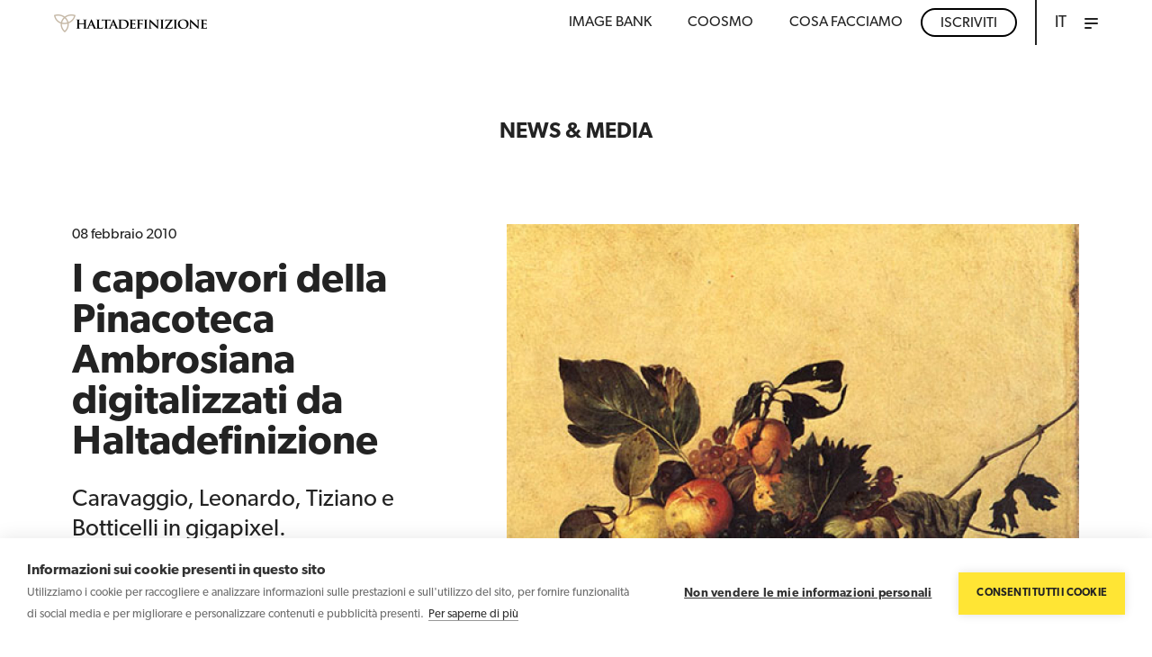

--- FILE ---
content_type: text/html; charset=utf-8
request_url: https://www.haltadefinizione.com/news-and-media/comunicati-stampa/i-capolavori-della-pinacoteca-ambrosiana-digitalizzati-da-haltadefinizione/
body_size: 6770
content:
<!DOCTYPE html>
<html lang="it">
	<head>
		<base href="https://www.haltadefinizione.com/"><!--[if lte IE 6]></base><![endif]-->
<meta charset="utf-8" />
<title>I capolavori della Pinacoteca Ambrosiana digitalizzati da Haltadefinizione | Haltadefinizione</title>
<meta name="keywords" content="" />
<meta name="description" content="L&#039;unico archivio digitale di capolavori dell&#039;arte in gigapixel: l&#039;altissima definizione per ogni applicazione, dall&#039;editoria alle applicazioni multimedia." />
<meta property="og:title" content="I capolavori della Pinacoteca Ambrosiana digitalizzati da Haltadefinizione | Haltadefinizione" />
<meta property="og:type" content="article" />

    <meta property="og:url" content="https://www.haltadefinizione.com/news-and-media/comunicati-stampa/i-capolavori-della-pinacoteca-ambrosiana-digitalizzati-da-haltadefinizione/" />

<meta property="og:image" content="https://www.haltadefinizione.com/assets/Uploads/I-CAPOLAVORI-DELLA-PINACOTECA-AMBROSIANA-DIGITALIZZATI-DA-HALTADEFINIZIONE.jpg" />
<meta property="og:description" content="Caravaggio, Leonardo, Tiziano e Botticelli in gigapixel." />
<link rel="canonical" href="https://www.haltadefinizione.com/news-and-media/comunicati-stampa/i-capolavori-della-pinacoteca-ambrosiana-digitalizzati-da-haltadefinizione/"/>
<meta name="viewport" content="width=device-width, initial-scale=1">
<meta http-equiv="X-UA-Compatible" content="IE=edge" />
<link rel='stylesheet' href='themes/haltadefinizione/fonts/stylesheet.css?v=4.155' />
	<link rel='stylesheet' href='themes/haltadefinizione/js/plugin/swipebox/src/css/swipebox.css?v=4.155' />
	<link rel='stylesheet' href='themes/haltadefinizione/css/main.css?v=4.155' />
	<link rel='stylesheet' href='themes/haltadefinizione/css/templates/single-news.css?v=4.155' />
	<link rel='stylesheet' href='themes/haltadefinizione/css/jssocials.css?v=4.155' />
	<link rel='stylesheet' href='themes/haltadefinizione/css/jssocials-theme-flat.css?v=4.155' />
	<link rel='stylesheet' href='themes/haltadefinizione/css/haltadefinizione.css?v=4.155' />
	<script src='themes/haltadefinizione/js/libs/jquery.min.js?v=4.155'></script>
	<script src='themes/haltadefinizione/js/libs/modernizr.js?v=4.155'></script>
	<script src='themes/haltadefinizione/js/libs/jssocials.min.js?v=4.155'></script>
	

<link rel="stylesheet" href="https://use.fontawesome.com/releases/v5.7.2/css/all.css" integrity="sha384-fnmOCqbTlWIlj8LyTjo7mOUStjsKC4pOpQbqyi7RrhN7udi9RwhKkMHpvLbHG9Sr" crossorigin="anonymous">
<script>
	(function(d) {
	var config = {
		kitId: 'mas7qxi',
		
		scriptTimeout: 3000,
		async: true
	},
	h=d.documentElement,t=setTimeout(function(){h.className=h.className.replace(/bwf-loadingb/g,"")+" wf-inactive";},config.scriptTimeout),tk=d.createElement("script"),f=false,s=d.getElementsByTagName("script")[0],a;h.className+=" wf-loading";tk.src='https://use.typekit.net/'+config.kitId+'.js';tk.async=true;tk.onload=tk.onreadystatechange=function(){a=this.readyState;if(f||a&&a!="complete"&&a!="loaded")return;f=true;clearTimeout(t);try{Typekit.load(config)}catch(e){}};s.parentNode.insertBefore(tk,s)
	})(document);
</script>
<script type="text/javascript"> (function() { window.sib = { equeue: [], client_key: "3fxh2vp2vbj6k50dcexpn3vh" }; /* OPTIONAL: email for identify request*/ // window.sib.email_id = 'example@domain.com'; window.sendinblue = {}; for (var j = ['track', 'identify', 'trackLink', 'page'], i = 0; i < j.length; i++) { (function(k) { window.sendinblue[k] = function() { var arg = Array.prototype.slice.call(arguments); (window.sib[k] || function() { var t = {}; t[k] = arg; window.sib.equeue.push(t); })(arg[0], arg[1], arg[2], arg[3]); }; })(j[i]); } var n = document.createElement("script"), i = document.getElementsByTagName("script")[0]; n.type = "text/javascript", n.id = "sendinblue-js", n.async = !0, n.src = "https://sibautomation.com/sa.js?key=" + window.sib.client_key, i.parentNode.insertBefore(n, i), window.sendinblue.page(); })(); </script>

<link rel="shortcut icon" href="favicon.ico">
	<script type="text/javascript">
//<![CDATA[
(function(w,d,s,l,i){w[l]=w[l]||[];w[l].push({'gtm.start':
new Date().getTime(),event:'gtm.js'});var f=d.getElementsByTagName(s)[0],
j=d.createElement(s),dl=l!='dataLayer'?'&l='+l:'';j.async=true;j.src=
'https://www.googletagmanager.com/gtm.js?id='+i+dl;f.parentNode.insertBefore(j,f);
})(window,document,'script','dataLayer','GTM-N75LLFS');

//]]>
</script>
</head>
	<body id="top" class="NewsPage it">
		<noscript><iframe src="https://www.googletagmanager.com/ns.html?id=GTM-N75LLFS" height="0" width="0" style="display:none;visibility:hidden"></iframe></noscript>
		
			<!-- HEADER -->
<input type="checkbox" id="toggle-menu" name="toggle-menu" hidden="hidden">
<header class="header">
    <div class="header-wrap wrapper_2 "> <!-- p10-20 -->
        <a href="/" class="logo"><img src="themes/haltadefinizione/images/icons/logo.png"></a>
        <nav id="cbp-hrmenu" class="cbp-hrmenu">
            <ul class="main-menu no_list">
                
                    <li class="noMobile"><a href="/image-bank/" class="uc no_link headerMenu">Image bank</a></li>
                
                    <li class="noMobile"><a href="/coosmo/" class="uc no_link headerMenu">Coosmo</a></li>
                


                
                    <li class="noMobile"><a href="javascript:void(0);" class="uc no_link headerMenu">COSA FACCIAMO</a>
                        <div class="desktop">
                            <a href="/concediamo-l-uso-delle-immagini/" class="c_alt">
                                <div><b>Licensing</b></div>
                                <div class="claim"> Concediamo l'uso di immagini ad aziende e professionisti</div>
                            </a>
                            <a href="/realizziamo-repliche-darte/" class="c_alt ">
                                <div><b>Repliche</b></div>
                                <div class="claim"> Realizziamo repliche d'arte per allestimenti, mostre e interior design</div>
                            </a>
                            <a href="/digitalizziamo-opere-d-arte/" class="c_alt ">
                                <div><b>Digitalizzazione</b></div>
                                <div class="claim"> Digitalizziamo opere d'arte per gallerie, biblioteche, archivi e musei</div>
                            </a>
                            <a href="/sosteniamo-studio-e-ricerca/" class="c_alt ">
                                <div><b>Educational</b></div>
                                <div class="claim"> Sosteniamo studio e ricerca. +700 capolavori dell'arte accessibili liberamente</div>
                            </a>

                        </div>
                    </li>
                    <li class="noMobile btn-header"><a href="/iscriviti/" class="uc no_link headerMenu">Iscriviti</a></li>
                












                <li style="display: none; ">&nbsp;</li>

                <li class="switchLang" style="position: relative">
                    <ul id="showMenuLanguage" >
                        
                            <li> <a href="/en/news-and-media/news/masterpieces-of-the-pinacoteca-ambrosiana-digitized-by-haltadefinizione/" class="uc no_link headerMenu">EN</a></li>
                            <li> <a href="/de/news-and-media/nachrichten/i-capolavori-della-pinacoteca-ambrosiana-digitalizzati-da-haltadefinizione-de/" class="uc no_link headerMenu">DE</a></li>
                        
                    </ul>
                    

                    
                    
                    

                    
                        <span  class="uc no_link headerMenu">IT</span>
                    
                </li>
                <li class="plus">
                    <a href="/news-and-media/comunicati-stampa/i-capolavori-della-pinacoteca-ambrosiana-digitalizzati-da-haltadefinizione/#" class="burgerzone">
                        <div id="burger">
                            <span></span>
                            <span></span>
                            <span></span>
                        </div>
                    </a>
                    <div class="cbp-hrsub">
                        <div class="cbp-hrsub-inner">
                            <div class="full-menus">
                                <div class="full-menu-body">
                                    <div class="menu-wrap wrapper_2">
                                        <ul class="menu no_list">
                                            
                                            
                                                <li>
                                                    <a href="/image-bank/" class="c_alt uc">Image bank</a>
                                                    
                                                </li>
                                            
                                                <li>
                                                    <a href="/news-and-media/" class="c_alt uc">News &amp; media</a>
                                                    
                                                </li>
                                            
                                                <li>
                                                    <a href="/chi-siamo/" class="c_alt uc">Chi siamo</a>
                                                    
                                                </li>
                                            
                                                <li>
                                                    <a href="/contatti/" class="c_alt uc">Contatti</a>
                                                    
                                                </li>
                                            
                                            
                                                <li class="">
                                                    <a href="/iscriviti" class="c_alt uc" style="border-bottom: 1px solid #ffe534">Iscriviti</a>
                                                </li>
                                            

                                        </ul>
                                        
                                            
                                        
                                            
                                        
                                            
                                        
                                            
                                        
                                            
                                        
                                            
                                        
                                            
                                        
                                            
                                        
                                            
                                        
                                            
                                        
                                            
                                        
                                            
                                        
                                    </div>
                                </div>
                            </div>
                        </div>
                    </div>
                </li>
            </ul>
        </nav>
    </div>
</header>

<script>
    (function() {
		document.addEventListener('click', (e)=> {
            e.stopPropagation();
            switchLang.classList.remove('active')
        })
        const switchLang = document.querySelector('.switchLang');
        switchLang.addEventListener('click', (e)=> {
			e.stopPropagation();
            switchLang.classList.toggle('active')
        })

    })();
</script>

			<link href="https://use.fontawesome.com/releases/v5.0.6/css/all.css" rel="stylesheet">
<div class="flow">
<div class="spacer m20-0"></div>
<section class="section section-content">
	<div class="wrapper_2 p20-20">
		<h4 class="uc t_center">NEWS & MEDIA</h4>
	</div>
</section>

<section class="section section-content">
	<div class="row wrapper_2 no_p">
		<div class="col p20-20 d-5 t-5 ts-all m-all">
			<div class="content infoSx">
				<p class="date f_alt_1 small">08 febbraio 2010</p>
				<h3 class="nc">I capolavori della Pinacoteca Ambrosiana digitalizzati da Haltadefinizione</h3> <br>
				<div class="f_default">
					<p>Caravaggio, Leonardo, Tiziano e Botticelli in gigapixel.</p>
				</div>
			</div>
			<div class="spacer m10-0"></div>
			
		</div>
		<div class="col d-7 t-7 ts-all m-all">
			<div class="spacer m10-0"></div>
			<img src='/assets/Uploads/_resampled/ScaleWidthWyI2MzYiXQ/I-CAPOLAVORI-DELLA-PINACOTECA-AMBROSIANA-DIGITALIZZATI-DA-HALTADEFINIZIONE.jpg' alt='I CAPOLAVORI DELLA PINACOTECA AMBROSIANA DIGITALIZZATI DA HALTADEFINIZIONE' title='I CAPOLAVORI DELLA PINACOTECA AMBROSIANA DIGITALIZZATI DA HALTADEFINIZIONE' height='482' width='636' />
			
			<br>
			
		</div>
		<div class="clear"></div>
	</div>
</section>
<section class="section section-content">
	<div class="row wrapper_4 padding_25">
		<div class="col p20-20 d-all t-all ts-all m-all">
			<div class="content">
				<p>La Veneranda Biblioteca Ambrosiana, in occasione dei 400 dalla fondazione, affida all'eccellenza tecnologica italiana la digitalizzazione dei suoi più grandi e prestigiosi capolavori.<br>Haltadefinizione, in accordo con la <strong>Pinacoteca Ambrosiana</strong>, ha infatti avviato un progetto di acquisizione digitale in altissima definizione dei celebri dipinti conservati presso la prestigiosa istituzione milanese.</p><p>La <strong><em>Canestra di frutta</em> </strong>di Caravaggio, il <strong><em>Musico</em> </strong>di Leonardo da Vinci, l'<strong><em>Adorazione dei Magi</em> </strong>di Tiziano, la<em> </em><strong><em>Madonna del Padiglione</em> </strong>di Botticelli e molti altri capolavori, saranno infatti fotografati con la nuova tecnologia Real High Definition (RHD), progettata e sviluppata da Haltadefinizione, con la collaborazione tecnica della società S.P.I. di Novara.</p>
			</div>
			<div class="condividi">
	<div class="row">
		<div class="column small-12 large-12">
			<div id="share"></div>
		</div>
	</div>
</div>
		</div>
	</div>
</section>

<div class="spacer m40-0"></div>







<section class="section section-blog fadeInZoom">
	<div class="wrapper_2">
		<div class="blog-content">
			<div class="col p20-20">
				<h4 class="uc">News</h4>
			</div>
		</div>
		<div class="blog-wrap p0-0">
			
				
					<div class="news p20-20 d-4 t-6 ts-4 m-4">
						<div class="news-cont p0-20">
							<a href="/news-and-media/comunicati-stampa/cappella-sansevero-online-il-primo-catalogo-digitale-in-alta-definizione/">
                                <img class='thumb 'src='/assets/Uploads/_resampled/ScaleHeightWyIxNTAiXQ/Cappella-Sansevero-digitalizzazione-Haltadefinizione-01.jpg' alt='Cappella Sansevero digitalizzazione Haltadefinizione 01' title='Cappella Sansevero digitalizzazione Haltadefinizione 01' height='150' width='225' />
                                <div class="meta">
                                    <p class="date f_alt_1 small">22 settembre 2025</p>
                                    
                                </div>
                                <div class="content">
                                    <h6>Cappella Sansevero: online il primo catalogo digitale in alta definizione</h6> <br>
                                    <p dir="ltr"><span>Un progetto innovativo che unisce ricerca scientifica e tecnologia digitale, realizzato con la collaborazione di Haltadefinizione</span></p>
                                </div>
                                <button class="btn btn-large btn-yellow uc">Scopri</button>
                            </a>
						</div>
					</div>
				
					<div class="news p20-20 d-4 t-6 ts-4 m-4">
						<div class="news-cont p0-20">
							<a href="/news-and-media/comunicati-stampa/ars-electronica-2025-haltadefinizione-torna-a-linz-con-due-progetti-innovativi-tra-arte-e-tecnologia/">
                                <img class='thumb 'src='/assets/Uploads/_resampled/ScaleHeightWyIxNTAiXQ/Michaelina-Wautier-Triumph-des-Bacchus-1655-59-Kunsthistorisches-Museum-Gemaldegalerie-Photo-in-Deep-Space-Ars-Electronica-Birgit-Cakir-.jpg' alt='Michaelina Wautier Triumph des Bacchus 1655 59 Kunsthistorisches Museum Gemaldegalerie Photo in Deep Space Ars Electronica Birgit Cakir ' title='Michaelina Wautier Triumph des Bacchus 1655 59 Kunsthistorisches Museum Gemaldegalerie Photo in Deep Space Ars Electronica Birgit Cakir ' height='150' width='230' />
                                <div class="meta">
                                    <p class="date f_alt_1 small">09 settembre 2025</p>
                                    
                                </div>
                                <div class="content">
                                    <h6>Ars Electronica 2025: Haltadefinizione torna a Linz con due progetti innovativi tra arte e tecnologia</h6> <br>
                                    <p dir="ltr"><span>In collaborazione con il Kunsthistorisches Museum di Vienna e il DESY, due esperienze immersive che uniscono capolavori dell’arte e innovazione digitale</span></p>
                                </div>
                                <button class="btn btn-large btn-yellow uc">Scopri</button>
                            </a>
						</div>
					</div>
				
					<div class="news p20-20 d-4 t-6 ts-4 m-4">
						<div class="news-cont p0-20">
							<a href="/news-and-media/comunicati-stampa/la-digitalizzazione-della-sala-dei-carracci/">
                                <img class='thumb 'src='/assets/Uploads/_resampled/ScaleHeightWyIxNTAiXQ/sala-carracci-unicredit-haltadefinizione-1.jpg' alt='sala carracci unicredit haltadefinizione 1' title='sala carracci unicredit haltadefinizione 1' height='150' width='225' />
                                <div class="meta">
                                    <p class="date f_alt_1 small">15 maggio 2025</p>
                                    
                                </div>
                                <div class="content">
                                    <h6>La digitalizzazione della sala dei Carracci</h6> <br>
                                    <p><span id="docs-internal-guid-b003a0ff-7fff-27ee-ce53-301377b81ec5"><span>Arte, tecnologia e valorizzazione culturale per la Giornata Internazionale dei Musei 2025</span></span></p>
                                </div>
                                <button class="btn btn-large btn-yellow uc">Scopri</button>
                            </a>
						</div>
					</div>
				
			
		</div>
		<div class="clear"></div>
	</div>
</section>
<div class="spacer m30-0"></div>
</div>
			<section class="more hideme">

	 <h2><a href="/opere-spettacolari-da-ammirare-in-classe/" title="Opere spettacolari... da ammirare in classe!">Opere spettacolari... da ammirare in classe!</a></h2><p>Svela in aula i dettagli segreti dei grandi capolavori con Haltadefinizione.</p><h2><a href="/oltre-700-capolavori-dellarte-al-servizio-della-didattica/" title="Oltre 700 capolavori dell&#039;arte al servizio della didattica">Oltre 700 capolavori dell&#039;arte al servizio della didattica</a></h2><p>Sperimenta nuove forme di apprendimento dal vivo e digitali.</p><h2><a href="/pinxit-arte-aumentata-a-scuola/" title="Pinxit - arte aumentata a scuola">Pinxit - arte aumentata a scuola</a></h2><p>Un progetto di Haltadefinizione e Wonderful Education.</p><h2><a href="/un-immagine-vale-piu-di-mille-parole/" title="Un’immagine vale più di mille parole">Un’immagine vale più di mille parole</a></h2><p>Impiega il linguaggio visivo per insegnare l’arte. Adotta Haltadefinizione.</p><h2><a href="/conservazione-valorizzazione-ricerca/" title="Conservazione, valorizzazione, ricerca">Conservazione, valorizzazione, ricerca</a></h2><p>Qualunque sia l'obiettivo, la digitalizzazione dell’arte lo rende reale.</p><h2><a href="/gallerie-darte-biblioteche-archivi-e-musei/" title="Gallerie d’arte, biblioteche, archivi e musei">Gallerie d’arte, biblioteche, archivi e musei</a></h2><p>Digitalizzazione dei GLAM: il passato ha un grande futuro.</p><h2><a href="/perche-digitalizzare-e-importante/" title="Perché digitalizzare è importante?">Perché digitalizzare è importante?</a></h2><p>A conti fatti, conviene.</p><h2><a href="/gigapixel-il-custode-della-bellezza/" title="Gigapixel: i custodi della bellezza">Gigapixel: i custodi della bellezza</a></h2><p>E la bellezza è l’Italia.</p><h2><a href="/dalla-collezione-fisica-alla-collezione-digitale/" title="Dalla collezione fisica alla collezione digitale">Dalla collezione fisica alla collezione digitale</a></h2><p>Raggiungi un pubblico potenzialmente infinito con la piattaforma di Haltadefinizione. </p><h2><a href="/a-tu-per-tu-con-lopera-darte/" title="A tu per tu con l’opera d’arte">A tu per tu con l’opera d’arte</a></h2><p>Le repliche d’arte sono riproduzioni di opere a grandezza naturale.</p><h2><a href="/dei-veri-e-propri-cloni/" title="Dei veri e propri cloni">Dei veri e propri cloni</a></h2><p>Sia in termini fisici che cromatici.</p><h2><a href="/opere-difficilmente-fruibili/" title="Opere difficilmente fruibili?">Opere difficilmente fruibili?</a></h2><p>Fai delle repliche d'arte il tuo (nuovo) asset strategico.</p><h2><a href="/opere-da-guardare-e-toccare/" title="Opere da guardare e... toccare!">Opere da guardare e... toccare!</a></h2><p>Un'opportunità straordinaria per amplificare l'esperienza dell'opera originale.</p><h2><a href="/immagini-in-gigapixel-creativita-senza-limiti/" title="Immagini in gigapixel, creatività senza limiti">Immagini in gigapixel, creatività senza limiti</a></h2><p>Come funziona?</p><h2><a href="/tecnologia-gigapixel/" title="Tecnologia gigapixel">Tecnologia gigapixel</a></h2><p>Tutto il dettaglio di cui hai bisogno, senza rinunciare alla qualità.</p><h2><a href="/gestione-diritti-2/" title="Gestione diritti">Gestione diritti</a></h2><p>Ti affianchiamo nella gestione dei diritti d’uso per ogni tipo di opera.</p><h2><a href="/image-bank-l-archivio-in-haltadefinizione/" title="Image bank: l&#039;archivio in Haltadefinizione">Image bank: l&#039;archivio in Haltadefinizione</a></h2><p>Più di 700 capolavori dell'arte in formato gigapixel.</p><h2><a href="/repliche-custom-per-ogni-esigenza/" title="Repliche custom per ogni esigenza">Repliche custom per ogni esigenza</a></h2><p>Opere d'arte in ogni formato per vestire con classe spazi e architetture.</p>
 
</section>
<!-- FOOTER -->
<footer class="footer">
	<div class="footer-wrap wrapper_3 p20-20">
		<div class="row">
			<div class="foot-info col">
				
				
				
				
				
				<p class="c_alt c_copy"> Copyright © 2024 Haltadefinizione S.r.l. - Società Benefit – P.IVA IT04031340369</p>
			</div>
			<div class="foot-menu col">
				<ul class="menu no_list p20-30">
					
					<li>
						<a href="https://www.haltadefinizione.com/it/contatti/" class="iubenda-nostyle no-brand iubenda-embed c_alt" title="contatti" target="_blank">Contatti</a>
						
						
						
					</li>
					<li>
						<a href="https://www.haltadefinizione.com/privacy-policy.pdf" class="iubenda-nostyle no-brand iubenda-embed c_alt" title="Informativa sulla privacy" target="_blank">Privacy policy</a>
						
						
						
					</li>

					<li>
						<a class="cookieHubList iubenda-nostyle no-brand iubenda-embed c_alt" title="contatti" target="_blank">Cookie policy</a>
						
						
						
					</li>

					
				</ul>
			</div>
		</div>
	</div>
</footer>

<style>
	.leadinModal-reset a{font-size:1em;color:black;text-decoration:underline}.leadinModal .gdpr-options .gdpr-checkbox input{display:inline-block;width:10px;height:10px;border:1px solid #999}.leadinModal .gdpr-options .gdpr-checkbox input:checked::before{content:"✓";display:block;position:absolute;top:-10px;left:-1px;font-size:18px}
</style>




<script type="text/javascript">
	const cookieHubList = document.querySelectorAll('.cookieHubList');
	for (const cookie of cookieHubList) {
		cookie.addEventListener("click", function(e) {
			e.preventDefault();
			e.stopPropagation();
			window.cookiehub.openDialog();
		});
	}

</script>



<script>
	try {
		document.getElementById("hs-eu-decline-button").onclick = function() {
			_hsq.push(['revokeCookieConsent']);
		};
	} catch (e) {
	}
</script>

		
		<script src='themes/haltadefinizione/js/traduci_javascript/traduci_javascript.js?v=4.155'></script>
	<script src='mysite/modules/zz-core/javascript/picturePolyfill.min.js?v=4.155'></script>
	<script src='themes/haltadefinizione/js/plugin/slick/slick.js?v=4.155'></script>
	<script src='themes/haltadefinizione/js/min/global.min.js?v=4.155'></script>
	<script src='themes/haltadefinizione/js/pagebuilder.js?v=4.155'></script>
	<script src='themes/haltadefinizione/js/haltadefinizione.js?v=4.155'></script>
	<script src='themes/haltadefinizione/js/plugin/slick/slick.min.js?v=4.155'></script>
	<script src='themes/haltadefinizione/js/templates/single-news.js?v=4.155'></script>
	
		
	</body>
</html>

--- FILE ---
content_type: text/css
request_url: https://www.haltadefinizione.com/themes/haltadefinizione/css/templates/single-news.css?v=4.155
body_size: -222
content:
h4,h5,h3{font-weight:600}.section-content .col:nth-of-type(2){padding-left:0px}.section-content .col:nth-of-type(2) img{max-width:calc(100% + 80px)}


--- FILE ---
content_type: application/javascript
request_url: https://www.haltadefinizione.com/themes/haltadefinizione/js/templates/single-news.js?v=4.155
body_size: 134
content:
jQuery(document).ready(function ($) {
$("#share").jsSocials({
    showCount: true,
    showLabel: true,
    shares: ["facebook", "twitter", "googleplus", "linkedin", "pinterest", "whatsapp"]
});
    $('.section-collezione .row .product').click(function (e) {

        e.preventDefault();

        var slides = [];

        $(".products-wrap .product img").each(function () {
            slides.push({
                href: $(this).attr("src")
            });
        })

        $.swipebox(slides);

    });

    $(".blog-wrap").slick({
        infinite: true,
        dots: false,
        cssEase: 'linear',
        arrows: false,
        slidesToShow: 3,
        slidesToScroll: 3,
        responsive: [
            {
                breakpoint: 1024,
                settings: {
                    slidesToShow: 3,
                    slidesToScroll: 3,
                    infinite: false,
                    arrows: false,
                    dots: false
                }
            },
            {
                breakpoint: 940,
                settings: {
                    slidesToShow: 2,
                    slidesToScroll: 2,
                    infinite: true,
                    arrows: false,
                    dots: true
                }
            },
            {
                breakpoint: 768,
                settings: {
                    slidesToShow: 1,
                    slidesToScroll: 1,
                    infinite: true,
                    arrows: false,
                    dots: true
                }
            }
        ]
    });

});
